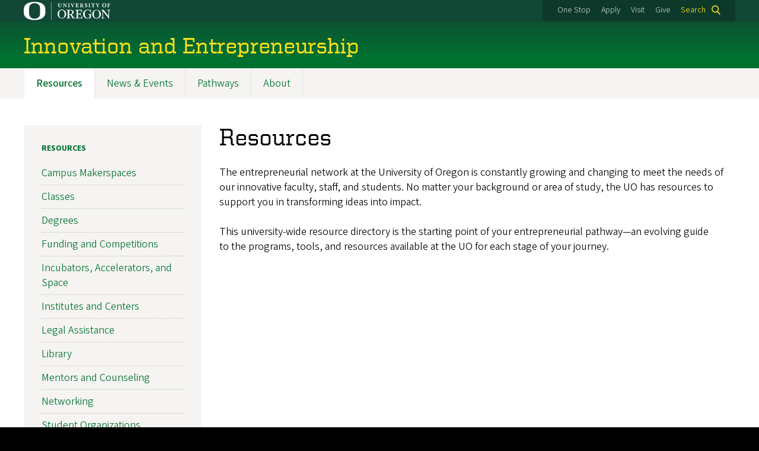

--- FILE ---
content_type: text/html; charset=UTF-8
request_url: https://innovate.uoregon.edu/resources
body_size: 6465
content:
<!DOCTYPE html>
<html lang="en" dir="ltr" prefix="content: http://purl.org/rss/1.0/modules/content/  dc: http://purl.org/dc/terms/  foaf: http://xmlns.com/foaf/0.1/  og: http://ogp.me/ns#  rdfs: http://www.w3.org/2000/01/rdf-schema#  schema: http://schema.org/  sioc: http://rdfs.org/sioc/ns#  sioct: http://rdfs.org/sioc/types#  skos: http://www.w3.org/2004/02/skos/core#  xsd: http://www.w3.org/2001/XMLSchema# ">
  <head>
    <meta charset="utf-8" />
<meta name="description" content="The entrepreneurial network at the University of Oregon is constantly growing and changing to meet the needs of our innovative faculty, staff, and students. No matter your background or area of study, the UO has resources to support you in transforming ideas into impact.This university-wide resource directory is the starting point of your entrepreneurial pathway—an evolving guide to the programs, tools, and resources available at the UO for each stage of your journey." />
<link rel="canonical" href="https://innovate.uoregon.edu/resources" />
<meta name="Generator" content="Drupal 10 (https://www.drupal.org)" />
<meta name="MobileOptimized" content="width" />
<meta name="HandheldFriendly" content="true" />
<meta name="viewport" content="width=device-width, initial-scale=1.0" />
<meta name="msapplication-config" content="/modules/contrib/uo_core/browserconfig.xml" />
<link rel="icon" href="/themes/contrib/uo_cosmic_theme/favicon.ico" type="image/vnd.microsoft.icon" />
<link rel="icon" href="/modules/contrib/uo_core/uo-web-design-framework/images/favicons/favicon-32x32.png" />
<link rel="icon" href="/modules/contrib/uo_core/uo-web-design-framework/images/favicons/favicon-16x16.png" />
<link rel="apple-touch-icon" sizes="180x180" href="/modules/contrib/uo_core/uo-web-design-framework/images/favicons/apple-touch-icon.png" />
<link rel="manifest" href="/modules/contrib/uo_core/manifest.json" />

    <title>Resources | Innovation and Entrepreneurship</title>
        <meta name="theme-color" content="#154733">
    <meta name="msapplication-navbutton-color" content="#154733">
    <meta name="apple-mobile-web-app-status-bar-style" content="#154733">
    <link rel="stylesheet" media="all" href="/sites/default/files/css/css_ZBqMyChnmvhxOyPGB2g_D2pC2ueB6m-Z5aZts2Vmb2Q.css?delta=0&amp;language=en&amp;theme=cosmic&amp;include=eJxNjksOgzAMRC9EmkUPhJxkQGniGNlB0J6-tKif3byn0WhiQcpddMwtofVQJRb_l4coVTTI7rETLxXXwyh80nWheqEb7adookw1P3CgcY4-kH0zw4xm2IebJAx2tw4-e6uM75VJWne0wYR_chW3IbgEy3NzkxJjEy0uyutQxxM_tEus" />
<link rel="stylesheet" media="all" href="https://cdn.uoregon.edu/uocdn1/uo-web-design-framework/Releases/25.11/v1/css/styles-drupal8.css" />
<link rel="stylesheet" media="all" href="/sites/default/files/css/css_pnDBv2BG1r6rNA874-6I9myy67heD0I3uWVe1zFwdAY.css?delta=2&amp;language=en&amp;theme=cosmic&amp;include=eJxNjksOgzAMRC9EmkUPhJxkQGniGNlB0J6-tKif3byn0WhiQcpddMwtofVQJRb_l4coVTTI7rETLxXXwyh80nWheqEb7adookw1P3CgcY4-kH0zw4xm2IebJAx2tw4-e6uM75VJWne0wYR_chW3IbgEy3NzkxJjEy0uyutQxxM_tEus" />
<link rel="stylesheet" media="all" href="https://cdn.uoregon.edu/uocdn1/uo-web-design-framework/Universal/stable-assets/fontawesome-free-6.5.1-web/css/all.min.css" />
<link rel="stylesheet" media="all" href="/sites/default/files/css/css_imW2TWEoLG3uco4STCzdhRhhNkTujG2NrDUXjNLb4eU.css?delta=4&amp;language=en&amp;theme=cosmic&amp;include=eJxNjksOgzAMRC9EmkUPhJxkQGniGNlB0J6-tKif3byn0WhiQcpddMwtofVQJRb_l4coVTTI7rETLxXXwyh80nWheqEb7adookw1P3CgcY4-kH0zw4xm2IebJAx2tw4-e6uM75VJWne0wYR_chW3IbgEy3NzkxJjEy0uyutQxxM_tEus" />

    <script type="application/json" data-drupal-selector="drupal-settings-json">{"path":{"baseUrl":"\/","pathPrefix":"","currentPath":"node\/8","currentPathIsAdmin":false,"isFront":false,"currentLanguage":"en"},"pluralDelimiter":"\u0003","suppressDeprecationErrors":true,"gtag":{"tagId":"","consentMode":false,"otherIds":[],"events":[],"additionalConfigInfo":[]},"ajaxPageState":{"libraries":"[base64]","theme":"cosmic","theme_token":null},"ajaxTrustedUrl":{"\/search":true},"gtm":{"tagId":null,"settings":{"data_layer":"dataLayer","include_classes":false,"allowlist_classes":"google\nnonGooglePixels\nnonGoogleScripts\nnonGoogleIframes","blocklist_classes":"customScripts\ncustomPixels","include_environment":false,"environment_id":"","environment_token":""},"tagIds":["GTM-5TNW4FC"]},"colorbox":{"opacity":"0.85","current":"{current} of {total}","previous":"Previous","next":"Next","close":"Close","maxWidth":"95%","maxHeight":"95%","fixed":true,"mobiledetect":false,"mobiledevicewidth":480},"user":{"uid":0,"permissionsHash":"7a6db8b8e962a22983f2128afac81c0a70c1ada5692e08cd2eef658f1fff9426"}}</script>
<script src="/sites/default/files/js/js_PaAIQva02VynI0gLCXq2K7iFnplQtMq6t_zbk8qVB90.js?scope=header&amp;delta=0&amp;language=en&amp;theme=cosmic&amp;include=eJyFjtEKgCAUQ39I85PC7HaxtMVN0f6-giLqpZexHQabQ4B0qMZdRt3G9IhLFj9sD_KzT4oBDtQmy4YP-ebGjra-YVQZrYOQydCFOt3T6nnWg9hIBTJpd2wFSvRbPB_s0V5FqQ"></script>
<script src="/modules/contrib/google_tag/js/gtag.js?t60b4t"></script>
<script src="/modules/contrib/google_tag/js/gtm.js?t60b4t"></script>
<script src="https://cdn.uoregon.edu/uocdn1/uo-web-design-framework/Releases/25.11/v1/js/uowdf-init.js"></script>

  </head>
  <body class="licensed-fonts-enabled path-node page-node-type-page uowdf--mobile-menu drupal-8">
        <a href="#main-content" class="visually-hidden focusable skip-link">
      Skip to main content
    </a>
        <noscript><iframe src="https://www.googletagmanager.com/ns.html?id=GTM-5TNW4FC"
                  height="0" width="0" style="display:none;visibility:hidden"></iframe></noscript>


  
  
  
<div  class="uoheader uowdf-search-dialog--enabled">
  <div class="uoheader__container" style="max-width: px;">

    <div class="uoheader__logo-container">
      <a href="https://www.uoregon.edu?utm_source=banner-module&amp;utm_campaign=banner" rel="home">
        <img src="/modules/contrib/uo_core/uo-web-design-framework/images/uo-logo.svg" alt="University of Oregon" />
      </a>
    </div>

    <div class="uoheader__links-container">
              
            <div class="uoheader__links-background">
        <nav id="banner-links">
          <ul class="uoheader__links">
            <li class="uoheader__link">
              <a href="https://onestop.uoregon.edu?utm_source=banner-module&amp;utm_campaign=banner">One Stop</a>
            </li>
            <li class="uoheader__link">
              <a href="https://www.uoregon.edu/admissions-and-financial-aid?utm_source=banner-module&amp;utm_campaign=banner">Apply</a>
            </li>
            <li class="uoheader__link">
              <a href="https://visit.uoregon.edu?utm_source=banner-module&amp;utm_campaign=banner">Visit</a>
            </li>
            <li class="uoheader__link">
              <a href="https://giving.uoregon.edu?utm_source=banner-module&amp;utm_campaign=banner">Give</a>
            </li>
          </ul>
        </nav>
                  <div class="uoheader__search">
            <a class="uoheader__search__button" id="uobanner-search" href="/search">Search</a>
          </div>
              </div>
    </div>
    
          <dialog class="uowdf-search-dialog">
        <button class="uowdf-search-dialog__close" id="seach-close-button" aria-label="Close Search"></button>
        <div class="uowdf-search-dialog__search-region" role="search">
          <div class="views-exposed-form settings-tray-editable block block-views block-views-exposed-filter-blocksearch-block-cosmic-search" data-drupal-selector="views-exposed-form-search-block-cosmic-search" id="block-exposedformsearchblock-cosmic-search" data-drupal-settingstray="editable">
  
      <h2>Search this site</h2>
    
      <form action="/search" method="get" id="views-exposed-form-search-block-cosmic-search" accept-charset="UTF-8">
  <div class="form--inline clearfix">
  <div class="js-form-item form-item js-form-type-textfield form-type-textfield js-form-item-search-api-fulltext form-item-search-api-fulltext form-no-label">
        <input data-drupal-selector="edit-search-api-fulltext" type="text" id="edit-search-api-fulltext" name="search_api_fulltext" value="" size="30" maxlength="128" class="form-text" />

        </div>
<div data-drupal-selector="edit-actions" class="form-actions js-form-wrapper form-wrapper" id="edit-actions"><input data-drupal-selector="edit-submit-search" type="submit" id="edit-submit-search" value="Search" class="button js-form-submit form-submit" />
</div>

</div>

</form>

  </div>

        </div>
      </dialog>
    
              <div class="uoheader__mobile">
                  <a class="uowdf-mobile-search-button" id="uowdf-mobile-search-button" href="/search">Search</a>
                          <button class="uowdf-mobile-menu__button__new" id="uowdf-mobile-menu__button" aria-label="Navigation" aria-expanded="false" aria-haspopup="true" aria-controls="uobanner-sidebar">
            <div class="uowdf-mobile-menu__button__new-bar-1"></div>
            <div class="uowdf-mobile-menu__button__new-bar-2"></div>
            <div class="uowdf-mobile-menu__button__new-bar-3"></div>
            <div class="uowdf-mobile-menu__button__text">Menu</div>
          </button>
              </div>
    
  </div>
</div>
  <div class="uowdf-mobile-menu__container">
    <div class="uowdf-mobile-menu" id="uowdf-mobile-menu" data-menu-id="0">
                    


<h2 class="uowdf-mobile-menu__title">Innovation and Entrepreneurship Menu</h2>
<nav class="uowdf-mobile-menu__menu uowdf-mobile-menu--accordions">
              <ul class="uowdf-mobile-menu__list" id="uowdf-mobile-menu__list">
                      
        <li class="uowdf-mobile-menu__list-item active-trail has-submenu is-leaflet">
                                <button class="uowdf-mobile-menu__accordion-button" data-depth="0">Resources</button>
                      <div class="uowdf-mobile-menu__submenu" data-menu-id="1" data-parent-menu-id="0">
    
  
  
    
      <ul class="uowdf-mobile-menu__list">
  
        <li class="uowdf-mobile-menu__list-item">
    <a href="/resources" class="uowdf-mobile-menu__link is-active" data-drupal-link-system-path="node/8" aria-current="page">Resources Overview</a>
  </li>

                    <li class="uowdf-mobile-menu__list-item">
                                <a href="/campus-makerspaces" class="uowdf-mobile-menu__link uowdf-mobile-menu__link--leaf" data-drupal-link-system-path="node/35">Campus Makerspaces</a>
                    </li>
                  <li class="uowdf-mobile-menu__list-item">
                                <a href="/classes" class="uowdf-mobile-menu__link uowdf-mobile-menu__link--leaf" data-drupal-link-system-path="node/33">Classes</a>
                    </li>
                  <li class="uowdf-mobile-menu__list-item">
                                <a href="/degrees" class="uowdf-mobile-menu__link uowdf-mobile-menu__link--leaf" data-drupal-link-system-path="node/34">Degrees</a>
                    </li>
                  <li class="uowdf-mobile-menu__list-item">
                                <a href="/funding-and-competitions" class="uowdf-mobile-menu__link uowdf-mobile-menu__link--leaf" data-drupal-link-system-path="node/23">Funding and Competitions</a>
                    </li>
                  <li class="uowdf-mobile-menu__list-item">
                                <a href="/incubators-and-accelerators" class="uowdf-mobile-menu__link uowdf-mobile-menu__link--leaf" data-drupal-link-system-path="node/24">Incubators, Accelerators, and Space</a>
                    </li>
                  <li class="uowdf-mobile-menu__list-item">
                                <a href="/institutes-and-centers" class="uowdf-mobile-menu__link uowdf-mobile-menu__link--leaf" data-drupal-link-system-path="node/25">Institutes and Centers</a>
                    </li>
                  <li class="uowdf-mobile-menu__list-item">
                                <a href="/legal-assistance" class="uowdf-mobile-menu__link uowdf-mobile-menu__link--leaf" data-drupal-link-system-path="node/26">Legal Assistance</a>
                    </li>
                  <li class="uowdf-mobile-menu__list-item">
                                <a href="/library" class="uowdf-mobile-menu__link uowdf-mobile-menu__link--leaf" data-drupal-link-system-path="node/36">Library</a>
                    </li>
                              <li class="uowdf-mobile-menu__list-item">
                                <a href="/mentors-and-advice" class="uowdf-mobile-menu__link uowdf-mobile-menu__link--leaf" data-drupal-link-system-path="node/27">Mentors and Counseling</a>
                    </li>
                  <li class="uowdf-mobile-menu__list-item">
                                <a href="/networking" class="uowdf-mobile-menu__link uowdf-mobile-menu__link--leaf" data-drupal-link-system-path="node/28">Networking</a>
                    </li>
                  <li class="uowdf-mobile-menu__list-item">
                                <a href="/student-organizations" class="uowdf-mobile-menu__link uowdf-mobile-menu__link--leaf" data-drupal-link-system-path="node/31">Student Organizations</a>
                    </li>
                </ul>
  </div>

                  </li>
                      
        <li class="uowdf-mobile-menu__list-item has-submenu is-leaflet">
                                <button class="uowdf-mobile-menu__accordion-button" data-depth="0">News &amp; Events</button>
                      <div class="uowdf-mobile-menu__submenu" data-menu-id="2" data-parent-menu-id="0">
    
  
  
    
      <ul class="uowdf-mobile-menu__list">
  
        <li class="uowdf-mobile-menu__list-item">
    <a href="/news-events" class="uowdf-mobile-menu__link" data-drupal-link-system-path="node/10">News &amp; Events Overview</a>
  </li>

                    <li class="uowdf-mobile-menu__list-item">
                                <a href="/upcoming-events-0" class="uowdf-mobile-menu__link uowdf-mobile-menu__link--leaf" data-drupal-link-system-path="node/32">Upcoming Events</a>
                    </li>
                  <li class="uowdf-mobile-menu__list-item">
                                <a href="/past-events" class="uowdf-mobile-menu__link uowdf-mobile-menu__link--leaf" data-drupal-link-system-path="node/22">Past Events</a>
                    </li>
                </ul>
  </div>

                  </li>
                      
        <li class="uowdf-mobile-menu__list-item">
                                <a href="/pathways" class="uowdf-mobile-menu__link uowdf-mobile-menu__link--leaf" data-drupal-link-system-path="node/12">Pathways</a>
                  </li>
                      
        <li class="uowdf-mobile-menu__list-item has-submenu is-leaflet">
                                <button class="uowdf-mobile-menu__accordion-button" data-depth="0">About</button>
                      <div class="uowdf-mobile-menu__submenu" data-menu-id="4" data-parent-menu-id="0">
    
  
  
    
      <ul class="uowdf-mobile-menu__list">
  
        <li class="uowdf-mobile-menu__list-item">
    <a href="/about" class="uowdf-mobile-menu__link" data-drupal-link-system-path="node/4">About Overview</a>
  </li>

                    <li class="uowdf-mobile-menu__list-item">
                                <a href="/faculty-staff" class="uowdf-mobile-menu__link uowdf-mobile-menu__link--leaf" data-drupal-link-system-path="node/7">Faculty &amp; Staff</a>
                    </li>
                </ul>
  </div>

                  </li>
          </ul>
  
</nav>
      
      <div class="uowdf-mobile-menu__secondary-menus">
                  
              
        <nav class="utility-nav collapse-menu collapse-menu--collapsed context--foreground-light" id="uowdf-mobile-menu__utility-links">
          <button class="uowdf-mobile-menu__accordion-button" data-depth="0">Take Action</button>
          <div class="uowdf-mobile-menu__submenu" data-menu-id="99999999">
            <ul class="uowdf-mobile-menu__list">
                            <li class="uowdf-mobile-menu__list-item">
                <a class="uowdf-mobile-menu__link" href="https://onestop.uoregon.edu?utm_source=banner-module&amp;utm_campaign=banner">One Stop</a>
              </li>
              <li class="uowdf-mobile-menu__list-item">
                <a class="uowdf-mobile-menu__link" href="https://www.uoregon.edu/admissions-and-financial-aid?utm_source=banner-module&amp;utm_campaign=banner">Apply</a>
              </li>
              <li class="uowdf-mobile-menu__list-item">
                <a class="uowdf-mobile-menu__link" href="https://visit.uoregon.edu?utm_source=banner-module&amp;utm_campaign=banner">Visit</a>
              </li>
              <li class="uowdf-mobile-menu__list-item">
                <a class="uowdf-mobile-menu__link" href="https://giving.uoregon.edu?utm_source=banner-module&amp;utm_campaign=banner">Give</a>
              </li>
            </ul>
          </div>
        </nav>
      </div>

    </div>
  </div>

      <div class="dialog-off-canvas-main-canvas" data-off-canvas-main-canvas>
    <div class="page">
  
<header class="site-header" role="banner">
  <div class="site-header__content">
    
        
    
      
      <h2 class="site-header__site-name" id="site-name">
                  <a href="/" title="Innovation and Entrepreneurship Home" class="site-header__site-link" rel="home"><span>Innovation and Entrepreneurship</span></a>
              </h2>

      
      </div>

</header>  <div id="stickynav-waypoint"></div>

  <div class="navigation-bar">
      <div class="region region-primary-menu">
    
<nav role="navigation" aria-labelledby="block-cosmic-main-menu-menu" id="block-cosmic-main-menu" class="settings-tray-editable block block-menu navigation menu--main" data-drupal-settingstray="editable">
            
  <h2 class="visually-hidden" id="block-cosmic-main-menu-menu">Main navigation</h2>
  

        
              <ul class="menu">
                    <li class="menu-item menu-item--collapsed menu-item--active-trail menu-item--depth-0">
        <a href="/resources" data-drupal-link-system-path="node/8" class="is-active" aria-current="page">Resources</a>
              </li>
                <li class="menu-item menu-item--collapsed menu-item--depth-0">
        <a href="/news-events" data-drupal-link-system-path="node/10">News &amp; Events</a>
              </li>
                <li class="menu-item menu-item--depth-0">
        <a href="/pathways" data-drupal-link-system-path="node/12">Pathways</a>
              </li>
                <li class="menu-item menu-item--collapsed menu-item--depth-0">
        <a href="/about" data-drupal-link-system-path="node/4">About</a>
              </li>
        </ul>
  



  </nav>


  </div>

    
  </div>

  <main role="main">
    <a id="main-content" tabindex="-1"></a>
      <div class="region region-highlighted">
    <div data-drupal-messages-fallback class="hidden"></div>


  </div>

    

    <div class="layout">
      <div class="layout__content">
        
          <div class="region region-content">
    <div id="block-cosmic-page-title" class="block block-core block-page-title-block">
  
    
      
  <h1 class="page-title"><span property="schema:name" class="field field--name-title field--type-string field--label-hidden">Resources</span>
</h1>


  </div>
<div id="block-cosmic-content" class="block block-system block-system-main-block">
  
    
      
<article about="/resources" typeof="schema:WebPage" class="node node--type-page node--view-mode-full">

  
      <span property="schema:name" content="Resources" class="hidden"></span>


  
  <div class="node__content">
    
            <div property="schema:text" class="clearfix text-formatted field field--name-body field--type-text-with-summary field--label-hidden field__item"><p>The entrepreneurial network at the University of Oregon is constantly growing and changing to meet the needs of our innovative faculty, staff, and students. No matter your background or area of study, the UO has resources to support you in transforming ideas into impact.<br><br>This university-wide resource directory is the starting point of your entrepreneurial pathway—an evolving&nbsp;guide to&nbsp;the programs, tools, and resources available at the UO for each stage of your journey.</p><p>&nbsp;</p></div>
      
  </div>

</article>

  </div>


  </div>

      </div>
              <aside class="layout__sidebar-first layout__sidebar" role="complementary">
            <div class="region region-sidebar-first">
    
<nav role="navigation" aria-labelledby="block-mainnavigation-menu" id="block-mainnavigation" class="settings-tray-editable block block-menu navigation menu--main" data-drupal-settingstray="editable">
      
  <h2 id="block-mainnavigation-menu"><a href="/resources" class="menu-item--active-trail is-active" data-drupal-link-system-path="node/8" aria-current="page">Resources</a></h2>
  

        
              <ul class="menu">
                    <li class="menu-item menu-item--depth-0">
        <a href="/campus-makerspaces" data-drupal-link-system-path="node/35">Campus Makerspaces</a>
              </li>
                <li class="menu-item menu-item--depth-0">
        <a href="/classes" data-drupal-link-system-path="node/33">Classes</a>
              </li>
                <li class="menu-item menu-item--depth-0">
        <a href="/degrees" data-drupal-link-system-path="node/34">Degrees</a>
              </li>
                <li class="menu-item menu-item--depth-0">
        <a href="/funding-and-competitions" data-drupal-link-system-path="node/23">Funding and Competitions</a>
              </li>
                <li class="menu-item menu-item--depth-0">
        <a href="/incubators-and-accelerators" data-drupal-link-system-path="node/24">Incubators, Accelerators, and Space</a>
              </li>
                <li class="menu-item menu-item--depth-0">
        <a href="/institutes-and-centers" data-drupal-link-system-path="node/25">Institutes and Centers</a>
              </li>
                <li class="menu-item menu-item--depth-0">
        <a href="/legal-assistance" data-drupal-link-system-path="node/26">Legal Assistance</a>
              </li>
                <li class="menu-item menu-item--depth-0">
        <a href="/library" data-drupal-link-system-path="node/36">Library</a>
              </li>
                <li class="menu-item menu-item--depth-0">
        <a href="/mentors-and-advice" data-drupal-link-system-path="node/27">Mentors and Counseling</a>
              </li>
                <li class="menu-item menu-item--depth-0">
        <a href="/networking" data-drupal-link-system-path="node/28">Networking</a>
              </li>
                <li class="menu-item menu-item--depth-0">
        <a href="/student-organizations" data-drupal-link-system-path="node/31">Student Organizations</a>
              </li>
        </ul>
  



  </nav>


  </div>

        </aside>
      
          </div>

  </main>

  
</div>
  </div>

    
<footer>
      <div class="site-footer">
      <div class="site-footer__container" style="max-width: px;">
        <div class="site-footer__custom-content">
          <h2 style="text-align: center;"><a class="cta-button cta-button--standard" href="mailto:innovate-join@lists.uoregon.edu?subject=Email%20list&amp;body=Hello%2C%20%0A%0APlease%20add%20me%20to%20the%20Innovation%20Initiative%20email%20list.%20%0A%0AThank%20you!">Join our email list!</a></h2>

        </div>
        <div class="site-footer__contact-info-container">
          <div class="site-footer__contact-info">

            <div itemscope="" itemtype="http://schema.org/Organization">
              <h3 class="site-footer__parent-org"><a href="http://provost.uoregon.edu">Office of the Provost</a></h3>              <span itemprop="name"><strong>Innovation and Entrepreneurship Initiative</strong></span><br>
                <div itemprop="address" itemscope="" itemtype="http://schema.org/PostalAddress">
                              </div>

                <div itemprop="address" itemscope="" itemtype="http://schema.org/PostalAddress">
                              </div>


                            
              <p>
                <ul class="site-footer__social-links">
                                                                                                                                                                                                                                                                                                                                                                                                                                                                                                                    </ul>

                <link itemprop="url" style="visibility:hidden;" itemscope="//innovate.uoregon.edu">
              </p>
            </div>

          </div>
        </div>
      </div>
    </div>
  
  <div class="uofooter">
    <div class="uofooter__container" style="max-width: px;">
      <div class="uofooter__links-and-logo-container">

        <ul class="uofooter__links-container">
          <li class="uofooter__link"><a href="https://www.uoregon.edu/reportaconcern?utm_source=banner-module&amp;utm_campaign=banner">Report a Concern</a></li>
          <li class="uofooter__link"><a href="https://investigations.uoregon.edu/nondiscrimination?utm_source=banner-module&amp;utm_campaign=banner">Nondiscrimination and Title IX</a></li>
          <li class="uofooter__link"><a href="https://www.uoregon.edu/accessibility?utm_source=banner-module&amp;utm_campaign=banner">Accessibility</a></li>
          <li class="uofooter__link"><a href="https://registrar.uoregon.edu/privacy?utm_source=banner-module&amp;utm_campaign=banner">Privacy Policy</a></li>
          <li class="uofooter__link"><a href="https://hr.uoregon.edu/jobs/available-positions?utm_source=banner-module&amp;utm_campaign=banner">Careers</a></li>
          <li class="uofooter__link"><a href="https://www.uoregon.edu/about?utm_source=banner-module&amp;utm_campaign=banner">About</a></li>
          <li class="uofooter__link"><a href="https://www.uoregon.edu/findpeople?utm_source=banner-module&amp;utm_campaign=banner">Find People</a></li>
        </ul>

        <div class="uofooter__copyright-container">
          <span class="copyright">
            <span class="copyright-symbol">©</span> 
            <a href="https://www.uoregon.edu?utm_source=banner-module&amp;utm_campaign=banner">University of Oregon</a>.
          </span>
          <span class="all-rights-reserved">All Rights Reserved.</span>
        </div>

      </div>
    </div>
  </div>
</footer>
    <script src="/sites/default/files/js/js_YX3YUJ9-Reva9cTtr4cgjErxfMpqm58YgJ_8kLTFtdg.js?scope=footer&amp;delta=0&amp;language=en&amp;theme=cosmic&amp;include=eJyFjtEKgCAUQ39I85PC7HaxtMVN0f6-giLqpZexHQabQ4B0qMZdRt3G9IhLFj9sD_KzT4oBDtQmy4YP-ebGjra-YVQZrYOQydCFOt3T6nnWg9hIBTJpd2wFSvRbPB_s0V5FqQ"></script>
<script src="https://cdn.uoregon.edu/uocdn1/uo-web-design-framework/Releases/25.11/v1/js/uowdf-jscore-d8.min.js"></script>

  </body>
</html>
